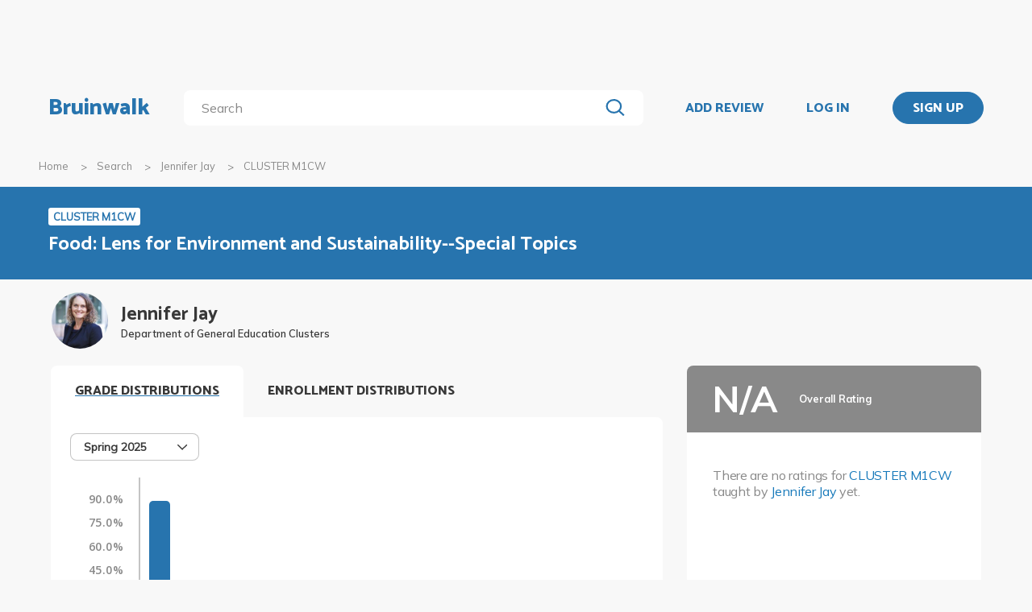

--- FILE ---
content_type: text/html; charset=utf-8
request_url: https://bruinwalk.com/professors/jennifer-jay/cluster-m1cw/
body_size: 10437
content:
<!doctype html>



<html lang=en>
  <head>
    <meta charset="UTF-8" />
    <meta name="viewport"
          content="width=device-width, initial-scale=1.0, maximum-scale=1.0, user-scalable=0"/>
    <meta property="fb:app_id" content="444337459097688" />
    <meta name="theme-color" content="#2774AE">
    
  <meta name="description"
        content="Reviews for Jennifer Jay - CLUSTER M1CW | Bruinwalk: Your guide to UCLA."/>
  <meta name="image"
        content="https://bruinwalk-assets.sfo3.cdn.digitaloceanspaces.com/media/images/professors/Jennifer_Jay_AQG8xHQ.jpg">
  <meta name="og:site_name" content="Bruinwalk">
  <meta property="og:type" content="profile" />
  <meta property="og:title"
        content="Jennifer Jay - CLUSTER M1CW | Bruinwalk"/>
  <meta property="og:url" content="http://bruinwalk.com/professors/jennifer-jay/cluster-m1cw/" />
  <meta property="og:image"
        content="https://bruinwalk-assets.sfo3.cdn.digitaloceanspaces.com/media/images/professors/Jennifer_Jay_AQG8xHQ.jpg"/>
  <meta property="og:description"
        content="Reviews, ratings and grades for CLUSTER M1CW withJennifer Jay | Bruinwalk is your guide to the best professors, courses and apartments in UCLA. Get the bear truth."/>

    
    <link rel="stylesheet" href="https://bruinwalk-assets.sfo3.cdn.digitaloceanspaces.com/static-production/CACHE/css/output.33a637feb865.css" type="text/css">
    <link href='https://fonts.googleapis.com/css?family=Lato:400,100,400italic,300,700|Open+Sans:600,800|Oswald'
          rel='stylesheet'
          type='text/css'>
    <link href="https://fonts.googleapis.com/css?family=Catamaran:400,700,800&display=swap"
          rel="stylesheet">
    <link href="https://fonts.googleapis.com/css?family=Muli:400,600,700&display=swap"
          rel="stylesheet">
    <link href="https://fonts.googleapis.com/css?family=Open+Sans:400,700,800&display=swap"
          rel="stylesheet">
    <link href="https://fonts.googleapis.com/css2?family=Mulish&display=swap"
          rel="stylesheet">
    <link rel="stylesheet"
          href="https://maxcdn.bootstrapcdn.com/font-awesome/4.5.0/css/font-awesome.min.css">
    <link href="https://cdnjs.cloudflare.com/ajax/libs/nprogress/0.2.0/nprogress.min.css"
          rel='stylesheet'/>
    
  <link rel="stylesheet" href="https://bruinwalk-assets.sfo3.cdn.digitaloceanspaces.com/static-production/CACHE/css/output.6f665b4779f7.css" type="text/css">

    
    <link rel="shortcut icon"
          type="image/x-icon"
          href="https://bruinwalk-assets.sfo3.cdn.digitaloceanspaces.com/static-production/favicon.ico">
    <script src="https://bruinwalk-assets.sfo3.cdn.digitaloceanspaces.com/static-production/CACHE/js/output.895b5422ec1e.js"></script>
    
    <script src="https://cdn.broadstreetads.com/init-2.min.js"></script>
    <script>broadstreet.watch({ networkId: 5876 })</script>
    <title>
      
  Jennifer Jay
  - CLUSTER M1CW
  | Bruinwalk

    </title>
  </head>
  <body>
    
    
    <section class="view">
      <div class="upper-content">
        



<div id="nav-ad"><broadstreet-zone zone-id="70307"></broadstreet-zone>
</div>
<nav class="content-row ">
  
  <a href="/" class="nav-link" id="nav-logo">
    
      Bruinwalk
    
  </a>
  <div class="nav-spacer"></div>
  
  <div id="nav-second-row">
    
    
<form id="nav-search"
      class="search-bar "
      action="/search/"
      method="GET">
  <input class="autocomplete"
         name="q"
         type="search"
         role="search"
         maxlength="100"
         placeholder="Search"
         
         
         autocomplete="off"
         required="required"
         formnovalidate="formnovalidate"/>
  <img src="https://bruinwalk-assets.sfo3.cdn.digitaloceanspaces.com/static-production/img/magnifying-glass.svg" class="submit-search" />
  <div class="suggestions-container"></div>
</form>


<script src="https://bruinwalk-assets.sfo3.cdn.digitaloceanspaces.com/static-production/lib/jquery.autocomplete.js"></script>
<script src="https://bruinwalk-assets.sfo3.cdn.digitaloceanspaces.com/static-production/js/app/searchBar.js"></script>

    
</div>
<div class="nav-spacer"></div>

<a href="/review/professor/"
   class="nav-link add-review"
   id="review-link">
  ADD REVIEW
</a>

  
  <div class="nav-spacer"></div>
  <a href="/accounts/login/?next=/professors/jennifer-jay/cluster-m1cw/"
     class="nav-link">LOG IN</a>
  <div class="nav-spacer"></div>
  <a href="/accounts/login/?next=/professors/jennifer-jay/cluster-m1cw/"
     id="signup-link">
    <div class="solid-button">SIGN UP</div>
  </a>

</nav>
<div id="after-nav-spacer"></div>
<script>
   $(document).ready(function() {
  
   
   var url = '/review/professor/',
       data = {
           'professor': 1878,
           'department': 79,
           'course': 4372
       };
   
  
   var $addReviewBtn = $('.add-review');
   $addReviewBtn.attr("href", url + '?' + $.param(data));
   });
</script>

        <section class="content">
          
  <div class="row medium-12 expanded-medium columns">
    <ul class="breadcrumbs hide-for-small-only">
      <li>
        <a href="/">Home</a>
      </li>
      <li>
        <a href="/search/?q=Jennifer Jay%20CLUSTER M1CW">Search</a>
      </li>
      <li>
        <a href="/professors/jennifer-jay/">Jennifer Jay</a>
      </li>
      <li class="current">CLUSTER M1CW</li>
    </ul>
  </div>

          
  <div id="header-bg">
    <div class="aggregate-header content-row">
      <div>
        <a href="/classes/cluster-m1cw/">
          <span class="aggregate-type-badge">CLUSTER M1CW</span>
          <h2>Food: Lens for Environment and Sustainability--Special Topics</h2>
        </a>
        
		</div>
	</div>
</div>

<div class="row medium-12 expanded-medium columns">

	


	<div class="prof-photo-name row">
		<a href="/professors/jennifer-jay/">
			
			<div class="res-round-img img-secondary" style='background-image:url("https://bruinwalk-assets.sfo3.cdn.digitaloceanspaces.com/media/images/professors/Jennifer_Jay_AQG8xHQ.jpg")'>
			</div>
		</a>
		<div class="text-wrapper">
			<a href="/professors/jennifer-jay/">
				<div class="prof-name">Jennifer Jay</div>
			</a>
			<div class="department-name">Department of General Education Clusters</div>
		</div>
	</div>

	
	<div class="row medium-uncollapse small-collapse">
		<div class="medium-8 columns" style="padding-bottom: 4em;">

			<div class="show-for-small-only">

				<div class="ad bruinwalk-card row">
				<h6>AD</h6>
					<broadstreet-zone zone-id="70308"></broadstreet-zone>

				</div>

				<div class="overall-header row" style="background: #898989">
					<div class="text-wrapper" style="justify-content: center;">
						<div class="overall-score na" style="font-size: 24px;"> N/A </div>
						<div class="overall-text">
							<b>Overall Rating</b>
							<br/>
							
						</div>
					</div>
			  	</div>
				<div class="ratings-wrapper">
				
					<p style="margin-top: 1rem;">
					<p>There are no ratings for <a href="/classes/cluster-m1cw/">CLUSTER M1CW</a> taught by <a href="/professors/jennifer-jay/">Jennifer Jay</a> yet.</p>
					</p>
				
				</div>

				<div class="tags bruinwalk-card row">
					<h4>TOP TAGS</h4>
					<ul class="tag-list expand-area"
                        data-expand-area data-max-height="150" data-scroll="false">
						
					</ul>
					
						<p>There are no relevant tags for this professor yet.</p>
					
				</div>
			</div>

            

			<div id="tabbed-graphs">
				<div class="tab-title open-tab">GRADE DISTRIBUTIONS</div>
				<div class="distribution distributioncard row" >
					<div class="distribution-heading">
						
							

<div id="distribution-term-dropdown" class="dropdown-menu" tabindex=0>
  <span class="selected-label"></span>
  <img src="https://bruinwalk-assets.sfo3.cdn.digitaloceanspaces.com/static-production/img/arrow-black-small.svg" class="dropdown-arrow" />
  <div class="list-container">
    <!-- I need list-inner-container to hold the top/bottom padding. I can't use list-container
        because the transition will get messed up, and I can't use the ul because the scrollbar
        won't receive any padding. -->
    <div class="list-inner-container">
      <ul>
      </ul>
    </div>
  </div>
</div>
<script>
    {
        // Anything within double curly braces are substituted by Django
        const id = "distribution-term-dropdown";
        const options = ['Spring 2025', 'Spring 2024', 'Spring 2023'];
        const placeholder = "";
        const selected_index = placeholder.length > 0 ? -1 : 0;
        const width = 10;
        const dropdown = document.getElementById(id);
        const selected_label = document.querySelector(`#${id} .selected-label`);
        const list = document.querySelector(`#${id} ul`);
        const list_container = document.querySelector(`#${id} .list-container`);

        let list_container_height;
        let selected_option;

        if (placeholder.length > 0) {
            selected_label.textContent = placeholder;
        } else {
            selected_label.textContent = options[selected_index];
        }

        if (width > 0) {
            dropdown.style.width = width + "rem";
        }

        for (const i in options) {
            const option = document.createElement("li");
            const option_text = options[i];
            option.textContent = option_text;
            list.appendChild(option);
            if (i == selected_index) {
                option.classList.add("selected");
                selected_option = option;
                dropdown.setAttribute("data-selected", option_text);
            }
            option.addEventListener("click", function() {
                if (selected_option)
                    selected_option.classList.remove("selected");  // Short circuits if selected_option is null
                this.classList.add("selected");
                selected_option = this;
                selected_label.textContent = option_text;
                dropdown.setAttribute("data-selected", option_text);
                dropdown.dispatchEvent(new Event("change"));
                dropdown.classList.remove("active");
                list_container.style.height = 0;
                dropdown.dispatchEvent(new Event("close"));
            });
        }

        dropdown.addEventListener("click", function(e) {
            if (!list_container.contains(e.target)) {   // if it's a click on the menu button
                if (dropdown.classList.contains("active")) {
                    dropdown.classList.remove("active");
                    list_container.style.height = 0;
                    dropdown.dispatchEvent(new Event("close"));
                } else {
                    dropdown.classList.add("active");
                    if (!list_container_height) {
                        list_container_height = list_container.scrollHeight + "px";
                    }
                    list_container.style.height = list_container_height;
                    dropdown.dispatchEvent(new Event("open"));
                }
            }
        });

        document.addEventListener("click", function(e) {
            if (!dropdown.contains(e.target) && dropdown.classList.contains("active")) {
                dropdown.classList.remove("active");
                list_container.style.height = 0;
                dropdown.dispatchEvent(new Event("close"));
            }
        });
    }
</script>

						
					</div>
					
					<div class="dist-display" data-quarter="Spring 2025">
						<div class="row">
							

							<div class="distribution-graph">
								<div class="graph-lhs">
									<div class="y-label-col">
										
										<div class="y-label-container"
											style="height: calc(100% / 7);
												top: calc(100% * (0 / 7) + 7px);">
											<span class="y-label">
												90.0%
											</span>
										</div>
										
										<div class="y-label-container"
											style="height: calc(100% / 7);
												top: calc(100% * (1 / 7) + 7px);">
											<span class="y-label">
												75.0%
											</span>
										</div>
										
										<div class="y-label-container"
											style="height: calc(100% / 7);
												top: calc(100% * (2 / 7) + 7px);">
											<span class="y-label">
												60.0%
											</span>
										</div>
										
										<div class="y-label-container"
											style="height: calc(100% / 7);
												top: calc(100% * (3 / 7) + 7px);">
											<span class="y-label">
												45.0%
											</span>
										</div>
										
										<div class="y-label-container"
											style="height: calc(100% / 7);
												top: calc(100% * (4 / 7) + 7px);">
											<span class="y-label">
												30.0%
											</span>
										</div>
										
										<div class="y-label-container"
											style="height: calc(100% / 7);
												top: calc(100% * (5 / 7) + 7px);">
											<span class="y-label">
												15.0%
											</span>
										</div>
										
										<div class="y-label-container"
											style="height: calc(100% / 7);
												top: calc(100% * (6 / 7) + 7px);">
											<span class="y-label">
												0.0%
											</span>
										</div>
										
									</div>
								</div>
								<div class="graph-rhs">
									<div class="graph-body">
										
										<div class="scanline"
											style="height: calc(100% / 7);
												top: calc(100% * (0 / 7));">
										</div>
										
										<div class="scanline"
											style="height: calc(100% / 7);
												top: calc(100% * (1 / 7));">
										</div>
										
										<div class="scanline"
											style="height: calc(100% / 7);
												top: calc(100% * (2 / 7));">
										</div>
										
										<div class="scanline"
											style="height: calc(100% / 7);
												top: calc(100% * (3 / 7));">
										</div>
										
										<div class="scanline"
											style="height: calc(100% / 7);
												top: calc(100% * (4 / 7));">
										</div>
										
										<div class="scanline"
											style="height: calc(100% / 7);
												top: calc(100% * (5 / 7));">
										</div>
										
										<div class="scanline"
											style="height: calc(100% / 7);
												top: calc(100% * (6 / 7));">
										</div>
										
										<div class="graph-pad" style="height: calc(100% / 7);"></div>
										
										<div class="graph-col" style="height: calc(100% - 100% / 7);">
											<div class="graph-bar">
												<div class="bar-fill has-tip tip-left"
													title="90.0%" data-tooltip aria-haspopup="true" role="tooltip"
													style="height: 100.0%;">
												</div>
											</div>
										</div>
										
										<div class="graph-col" style="height: calc(100% - 100% / 7);">
											<div class="graph-bar">
												<div class="bar-fill has-tip tip-left"
													title="0.0%" data-tooltip aria-haspopup="true" role="tooltip"
													style="height: 0.0%;">
												</div>
											</div>
										</div>
										
										<div class="graph-col" style="height: calc(100% - 100% / 7);">
											<div class="graph-bar">
												<div class="bar-fill has-tip tip-left"
													title="0.0%" data-tooltip aria-haspopup="true" role="tooltip"
													style="height: 0.0%;">
												</div>
											</div>
										</div>
										
										<div class="graph-col" style="height: calc(100% - 100% / 7);">
											<div class="graph-bar">
												<div class="bar-fill has-tip tip-left"
													title="5.0%" data-tooltip aria-haspopup="true" role="tooltip"
													style="height: 5.555555555555555%;">
												</div>
											</div>
										</div>
										
										<div class="graph-col" style="height: calc(100% - 100% / 7);">
											<div class="graph-bar">
												<div class="bar-fill has-tip tip-left"
													title="0.0%" data-tooltip aria-haspopup="true" role="tooltip"
													style="height: 0.0%;">
												</div>
											</div>
										</div>
										
										<div class="graph-col" style="height: calc(100% - 100% / 7);">
											<div class="graph-bar">
												<div class="bar-fill has-tip tip-left"
													title="0.0%" data-tooltip aria-haspopup="true" role="tooltip"
													style="height: 0.0%;">
												</div>
											</div>
										</div>
										
										<div class="graph-col" style="height: calc(100% - 100% / 7);">
											<div class="graph-bar">
												<div class="bar-fill has-tip tip-left"
													title="5.0%" data-tooltip aria-haspopup="true" role="tooltip"
													style="height: 5.555555555555555%;">
												</div>
											</div>
										</div>
										
										<div class="graph-col" style="height: calc(100% - 100% / 7);">
											<div class="graph-bar">
												<div class="bar-fill has-tip tip-left"
													title="0.0%" data-tooltip aria-haspopup="true" role="tooltip"
													style="height: 0.0%;">
												</div>
											</div>
										</div>
										
										<div class="graph-col" style="height: calc(100% - 100% / 7);">
											<div class="graph-bar">
												<div class="bar-fill has-tip tip-left"
													title="0.0%" data-tooltip aria-haspopup="true" role="tooltip"
													style="height: 0.0%;">
												</div>
											</div>
										</div>
										
										<div class="graph-col" style="height: calc(100% - 100% / 7);">
											<div class="graph-bar">
												<div class="bar-fill has-tip tip-left"
													title="0.0%" data-tooltip aria-haspopup="true" role="tooltip"
													style="height: 0.0%;">
												</div>
											</div>
										</div>
										
										<div class="graph-col" style="height: calc(100% - 100% / 7);">
											<div class="graph-bar">
												<div class="bar-fill has-tip tip-left"
													title="0.0%" data-tooltip aria-haspopup="true" role="tooltip"
													style="height: 0.0%;">
												</div>
											</div>
										</div>
										
										<div class="graph-col" style="height: calc(100% - 100% / 7);">
											<div class="graph-bar">
												<div class="bar-fill has-tip tip-left"
													title="0.0%" data-tooltip aria-haspopup="true" role="tooltip"
													style="height: 0.0%;">
												</div>
											</div>
										</div>
										
										<div class="graph-col" style="height: calc(100% - 100% / 7);">
											<div class="graph-bar">
												<div class="bar-fill has-tip tip-left"
													title="0.0%" data-tooltip aria-haspopup="true" role="tooltip"
													style="height: 0.0%;">
												</div>
											</div>
										</div>
										
										<div class="clearfix"></div>
									</div>
									<div class="x-label-row">
										
										<div class="graph-col">
											<div class="l-container">
												<span class="x-label">
													A+
												</span>
											</div>
										</div>
										
										<div class="graph-col">
											<div class="l-container">
												<span class="x-label">
													A
												</span>
											</div>
										</div>
										
										<div class="graph-col">
											<div class="l-container">
												<span class="x-label">
													A-
												</span>
											</div>
										</div>
										
										<div class="graph-col">
											<div class="l-container">
												<span class="x-label">
													B+
												</span>
											</div>
										</div>
										
										<div class="graph-col">
											<div class="l-container">
												<span class="x-label">
													B
												</span>
											</div>
										</div>
										
										<div class="graph-col">
											<div class="l-container">
												<span class="x-label">
													B-
												</span>
											</div>
										</div>
										
										<div class="graph-col">
											<div class="l-container">
												<span class="x-label">
													C+
												</span>
											</div>
										</div>
										
										<div class="graph-col">
											<div class="l-container">
												<span class="x-label">
													C
												</span>
											</div>
										</div>
										
										<div class="graph-col">
											<div class="l-container">
												<span class="x-label">
													C-
												</span>
											</div>
										</div>
										
										<div class="graph-col">
											<div class="l-container">
												<span class="x-label">
													D+
												</span>
											</div>
										</div>
										
										<div class="graph-col">
											<div class="l-container">
												<span class="x-label">
													D
												</span>
											</div>
										</div>
										
										<div class="graph-col">
											<div class="l-container">
												<span class="x-label">
													D-
												</span>
											</div>
										</div>
										
										<div class="graph-col">
											<div class="l-container">
												<span class="x-label">
													F
												</span>
											</div>
										</div>
										
										<div class="clearfix"></div>
									</div>
								</div>
								<div class="clearfix"></div>
							</div>
							
						</div>
							<p class = "text-center source-info">Grade distributions are collected using data from the UCLA Registrar’s Office.</p>
					</div>
					
					<div class="dist-display" data-quarter="Spring 2024">
						<div class="row">
							

							<div class="distribution-graph">
								<div class="graph-lhs">
									<div class="y-label-col">
										
										<div class="y-label-container"
											style="height: calc(100% / 7);
												top: calc(100% * (0 / 7) + 7px);">
											<span class="y-label">
												81.8%
											</span>
										</div>
										
										<div class="y-label-container"
											style="height: calc(100% / 7);
												top: calc(100% * (1 / 7) + 7px);">
											<span class="y-label">
												68.2%
											</span>
										</div>
										
										<div class="y-label-container"
											style="height: calc(100% / 7);
												top: calc(100% * (2 / 7) + 7px);">
											<span class="y-label">
												54.5%
											</span>
										</div>
										
										<div class="y-label-container"
											style="height: calc(100% / 7);
												top: calc(100% * (3 / 7) + 7px);">
											<span class="y-label">
												40.9%
											</span>
										</div>
										
										<div class="y-label-container"
											style="height: calc(100% / 7);
												top: calc(100% * (4 / 7) + 7px);">
											<span class="y-label">
												27.3%
											</span>
										</div>
										
										<div class="y-label-container"
											style="height: calc(100% / 7);
												top: calc(100% * (5 / 7) + 7px);">
											<span class="y-label">
												13.6%
											</span>
										</div>
										
										<div class="y-label-container"
											style="height: calc(100% / 7);
												top: calc(100% * (6 / 7) + 7px);">
											<span class="y-label">
												0.0%
											</span>
										</div>
										
									</div>
								</div>
								<div class="graph-rhs">
									<div class="graph-body">
										
										<div class="scanline"
											style="height: calc(100% / 7);
												top: calc(100% * (0 / 7));">
										</div>
										
										<div class="scanline"
											style="height: calc(100% / 7);
												top: calc(100% * (1 / 7));">
										</div>
										
										<div class="scanline"
											style="height: calc(100% / 7);
												top: calc(100% * (2 / 7));">
										</div>
										
										<div class="scanline"
											style="height: calc(100% / 7);
												top: calc(100% * (3 / 7));">
										</div>
										
										<div class="scanline"
											style="height: calc(100% / 7);
												top: calc(100% * (4 / 7));">
										</div>
										
										<div class="scanline"
											style="height: calc(100% / 7);
												top: calc(100% * (5 / 7));">
										</div>
										
										<div class="scanline"
											style="height: calc(100% / 7);
												top: calc(100% * (6 / 7));">
										</div>
										
										<div class="graph-pad" style="height: calc(100% / 7);"></div>
										
										<div class="graph-col" style="height: calc(100% - 100% / 7);">
											<div class="graph-bar">
												<div class="bar-fill has-tip tip-left"
													title="0.0%" data-tooltip aria-haspopup="true" role="tooltip"
													style="height: 0.0%;">
												</div>
											</div>
										</div>
										
										<div class="graph-col" style="height: calc(100% - 100% / 7);">
											<div class="graph-bar">
												<div class="bar-fill has-tip tip-left"
													title="81.8%" data-tooltip aria-haspopup="true" role="tooltip"
													style="height: 100.0%;">
												</div>
											</div>
										</div>
										
										<div class="graph-col" style="height: calc(100% - 100% / 7);">
											<div class="graph-bar">
												<div class="bar-fill has-tip tip-left"
													title="13.6%" data-tooltip aria-haspopup="true" role="tooltip"
													style="height: 16.666666666666664%;">
												</div>
											</div>
										</div>
										
										<div class="graph-col" style="height: calc(100% - 100% / 7);">
											<div class="graph-bar">
												<div class="bar-fill has-tip tip-left"
													title="0.0%" data-tooltip aria-haspopup="true" role="tooltip"
													style="height: 0.0%;">
												</div>
											</div>
										</div>
										
										<div class="graph-col" style="height: calc(100% - 100% / 7);">
											<div class="graph-bar">
												<div class="bar-fill has-tip tip-left"
													title="0.0%" data-tooltip aria-haspopup="true" role="tooltip"
													style="height: 0.0%;">
												</div>
											</div>
										</div>
										
										<div class="graph-col" style="height: calc(100% - 100% / 7);">
											<div class="graph-bar">
												<div class="bar-fill has-tip tip-left"
													title="0.0%" data-tooltip aria-haspopup="true" role="tooltip"
													style="height: 0.0%;">
												</div>
											</div>
										</div>
										
										<div class="graph-col" style="height: calc(100% - 100% / 7);">
											<div class="graph-bar">
												<div class="bar-fill has-tip tip-left"
													title="0.0%" data-tooltip aria-haspopup="true" role="tooltip"
													style="height: 0.0%;">
												</div>
											</div>
										</div>
										
										<div class="graph-col" style="height: calc(100% - 100% / 7);">
											<div class="graph-bar">
												<div class="bar-fill has-tip tip-left"
													title="4.5%" data-tooltip aria-haspopup="true" role="tooltip"
													style="height: 5.555555555555555%;">
												</div>
											</div>
										</div>
										
										<div class="graph-col" style="height: calc(100% - 100% / 7);">
											<div class="graph-bar">
												<div class="bar-fill has-tip tip-left"
													title="0.0%" data-tooltip aria-haspopup="true" role="tooltip"
													style="height: 0.0%;">
												</div>
											</div>
										</div>
										
										<div class="graph-col" style="height: calc(100% - 100% / 7);">
											<div class="graph-bar">
												<div class="bar-fill has-tip tip-left"
													title="0.0%" data-tooltip aria-haspopup="true" role="tooltip"
													style="height: 0.0%;">
												</div>
											</div>
										</div>
										
										<div class="graph-col" style="height: calc(100% - 100% / 7);">
											<div class="graph-bar">
												<div class="bar-fill has-tip tip-left"
													title="0.0%" data-tooltip aria-haspopup="true" role="tooltip"
													style="height: 0.0%;">
												</div>
											</div>
										</div>
										
										<div class="graph-col" style="height: calc(100% - 100% / 7);">
											<div class="graph-bar">
												<div class="bar-fill has-tip tip-left"
													title="0.0%" data-tooltip aria-haspopup="true" role="tooltip"
													style="height: 0.0%;">
												</div>
											</div>
										</div>
										
										<div class="graph-col" style="height: calc(100% - 100% / 7);">
											<div class="graph-bar">
												<div class="bar-fill has-tip tip-left"
													title="0.0%" data-tooltip aria-haspopup="true" role="tooltip"
													style="height: 0.0%;">
												</div>
											</div>
										</div>
										
										<div class="clearfix"></div>
									</div>
									<div class="x-label-row">
										
										<div class="graph-col">
											<div class="l-container">
												<span class="x-label">
													A+
												</span>
											</div>
										</div>
										
										<div class="graph-col">
											<div class="l-container">
												<span class="x-label">
													A
												</span>
											</div>
										</div>
										
										<div class="graph-col">
											<div class="l-container">
												<span class="x-label">
													A-
												</span>
											</div>
										</div>
										
										<div class="graph-col">
											<div class="l-container">
												<span class="x-label">
													B+
												</span>
											</div>
										</div>
										
										<div class="graph-col">
											<div class="l-container">
												<span class="x-label">
													B
												</span>
											</div>
										</div>
										
										<div class="graph-col">
											<div class="l-container">
												<span class="x-label">
													B-
												</span>
											</div>
										</div>
										
										<div class="graph-col">
											<div class="l-container">
												<span class="x-label">
													C+
												</span>
											</div>
										</div>
										
										<div class="graph-col">
											<div class="l-container">
												<span class="x-label">
													C
												</span>
											</div>
										</div>
										
										<div class="graph-col">
											<div class="l-container">
												<span class="x-label">
													C-
												</span>
											</div>
										</div>
										
										<div class="graph-col">
											<div class="l-container">
												<span class="x-label">
													D+
												</span>
											</div>
										</div>
										
										<div class="graph-col">
											<div class="l-container">
												<span class="x-label">
													D
												</span>
											</div>
										</div>
										
										<div class="graph-col">
											<div class="l-container">
												<span class="x-label">
													D-
												</span>
											</div>
										</div>
										
										<div class="graph-col">
											<div class="l-container">
												<span class="x-label">
													F
												</span>
											</div>
										</div>
										
										<div class="clearfix"></div>
									</div>
								</div>
								<div class="clearfix"></div>
							</div>
							
						</div>
							<p class = "text-center source-info">Grade distributions are collected using data from the UCLA Registrar’s Office.</p>
					</div>
					
					<div class="dist-display" data-quarter="Spring 2023">
						<div class="row">
							

							<div class="distribution-graph">
								<div class="graph-lhs">
									<div class="y-label-col">
										
										<div class="y-label-container"
											style="height: calc(100% / 7);
												top: calc(100% * (0 / 7) + 7px);">
											<span class="y-label">
												58.0%
											</span>
										</div>
										
										<div class="y-label-container"
											style="height: calc(100% / 7);
												top: calc(100% * (1 / 7) + 7px);">
											<span class="y-label">
												48.3%
											</span>
										</div>
										
										<div class="y-label-container"
											style="height: calc(100% / 7);
												top: calc(100% * (2 / 7) + 7px);">
											<span class="y-label">
												38.6%
											</span>
										</div>
										
										<div class="y-label-container"
											style="height: calc(100% / 7);
												top: calc(100% * (3 / 7) + 7px);">
											<span class="y-label">
												29.0%
											</span>
										</div>
										
										<div class="y-label-container"
											style="height: calc(100% / 7);
												top: calc(100% * (4 / 7) + 7px);">
											<span class="y-label">
												19.3%
											</span>
										</div>
										
										<div class="y-label-container"
											style="height: calc(100% / 7);
												top: calc(100% * (5 / 7) + 7px);">
											<span class="y-label">
												9.7%
											</span>
										</div>
										
										<div class="y-label-container"
											style="height: calc(100% / 7);
												top: calc(100% * (6 / 7) + 7px);">
											<span class="y-label">
												0.0%
											</span>
										</div>
										
									</div>
								</div>
								<div class="graph-rhs">
									<div class="graph-body">
										
										<div class="scanline"
											style="height: calc(100% / 7);
												top: calc(100% * (0 / 7));">
										</div>
										
										<div class="scanline"
											style="height: calc(100% / 7);
												top: calc(100% * (1 / 7));">
										</div>
										
										<div class="scanline"
											style="height: calc(100% / 7);
												top: calc(100% * (2 / 7));">
										</div>
										
										<div class="scanline"
											style="height: calc(100% / 7);
												top: calc(100% * (3 / 7));">
										</div>
										
										<div class="scanline"
											style="height: calc(100% / 7);
												top: calc(100% * (4 / 7));">
										</div>
										
										<div class="scanline"
											style="height: calc(100% / 7);
												top: calc(100% * (5 / 7));">
										</div>
										
										<div class="scanline"
											style="height: calc(100% / 7);
												top: calc(100% * (6 / 7));">
										</div>
										
										<div class="graph-pad" style="height: calc(100% / 7);"></div>
										
										<div class="graph-col" style="height: calc(100% - 100% / 7);">
											<div class="graph-bar">
												<div class="bar-fill has-tip tip-left"
													title="27.8%" data-tooltip aria-haspopup="true" role="tooltip"
													style="height: 48.0392156862745%;">
												</div>
											</div>
										</div>
										
										<div class="graph-col" style="height: calc(100% - 100% / 7);">
											<div class="graph-bar">
												<div class="bar-fill has-tip tip-left"
													title="58.0%" data-tooltip aria-haspopup="true" role="tooltip"
													style="height: 100.0%;">
												</div>
											</div>
										</div>
										
										<div class="graph-col" style="height: calc(100% - 100% / 7);">
											<div class="graph-bar">
												<div class="bar-fill has-tip tip-left"
													title="8.0%" data-tooltip aria-haspopup="true" role="tooltip"
													style="height: 13.725490196078429%;">
												</div>
											</div>
										</div>
										
										<div class="graph-col" style="height: calc(100% - 100% / 7);">
											<div class="graph-bar">
												<div class="bar-fill has-tip tip-left"
													title="0.6%" data-tooltip aria-haspopup="true" role="tooltip"
													style="height: 0.9803921568627451%;">
												</div>
											</div>
										</div>
										
										<div class="graph-col" style="height: calc(100% - 100% / 7);">
											<div class="graph-bar">
												<div class="bar-fill has-tip tip-left"
													title="1.7%" data-tooltip aria-haspopup="true" role="tooltip"
													style="height: 2.9411764705882346%;">
												</div>
											</div>
										</div>
										
										<div class="graph-col" style="height: calc(100% - 100% / 7);">
											<div class="graph-bar">
												<div class="bar-fill has-tip tip-left"
													title="2.3%" data-tooltip aria-haspopup="true" role="tooltip"
													style="height: 3.9215686274509802%;">
												</div>
											</div>
										</div>
										
										<div class="graph-col" style="height: calc(100% - 100% / 7);">
											<div class="graph-bar">
												<div class="bar-fill has-tip tip-left"
													title="0.6%" data-tooltip aria-haspopup="true" role="tooltip"
													style="height: 0.9803921568627451%;">
												</div>
											</div>
										</div>
										
										<div class="graph-col" style="height: calc(100% - 100% / 7);">
											<div class="graph-bar">
												<div class="bar-fill has-tip tip-left"
													title="0.6%" data-tooltip aria-haspopup="true" role="tooltip"
													style="height: 0.9803921568627451%;">
												</div>
											</div>
										</div>
										
										<div class="graph-col" style="height: calc(100% - 100% / 7);">
											<div class="graph-bar">
												<div class="bar-fill has-tip tip-left"
													title="0.0%" data-tooltip aria-haspopup="true" role="tooltip"
													style="height: 0.0%;">
												</div>
											</div>
										</div>
										
										<div class="graph-col" style="height: calc(100% - 100% / 7);">
											<div class="graph-bar">
												<div class="bar-fill has-tip tip-left"
													title="0.0%" data-tooltip aria-haspopup="true" role="tooltip"
													style="height: 0.0%;">
												</div>
											</div>
										</div>
										
										<div class="graph-col" style="height: calc(100% - 100% / 7);">
											<div class="graph-bar">
												<div class="bar-fill has-tip tip-left"
													title="0.6%" data-tooltip aria-haspopup="true" role="tooltip"
													style="height: 0.9803921568627451%;">
												</div>
											</div>
										</div>
										
										<div class="graph-col" style="height: calc(100% - 100% / 7);">
											<div class="graph-bar">
												<div class="bar-fill has-tip tip-left"
													title="0.0%" data-tooltip aria-haspopup="true" role="tooltip"
													style="height: 0.0%;">
												</div>
											</div>
										</div>
										
										<div class="graph-col" style="height: calc(100% - 100% / 7);">
											<div class="graph-bar">
												<div class="bar-fill has-tip tip-left"
													title="0.0%" data-tooltip aria-haspopup="true" role="tooltip"
													style="height: 0.0%;">
												</div>
											</div>
										</div>
										
										<div class="clearfix"></div>
									</div>
									<div class="x-label-row">
										
										<div class="graph-col">
											<div class="l-container">
												<span class="x-label">
													A+
												</span>
											</div>
										</div>
										
										<div class="graph-col">
											<div class="l-container">
												<span class="x-label">
													A
												</span>
											</div>
										</div>
										
										<div class="graph-col">
											<div class="l-container">
												<span class="x-label">
													A-
												</span>
											</div>
										</div>
										
										<div class="graph-col">
											<div class="l-container">
												<span class="x-label">
													B+
												</span>
											</div>
										</div>
										
										<div class="graph-col">
											<div class="l-container">
												<span class="x-label">
													B
												</span>
											</div>
										</div>
										
										<div class="graph-col">
											<div class="l-container">
												<span class="x-label">
													B-
												</span>
											</div>
										</div>
										
										<div class="graph-col">
											<div class="l-container">
												<span class="x-label">
													C+
												</span>
											</div>
										</div>
										
										<div class="graph-col">
											<div class="l-container">
												<span class="x-label">
													C
												</span>
											</div>
										</div>
										
										<div class="graph-col">
											<div class="l-container">
												<span class="x-label">
													C-
												</span>
											</div>
										</div>
										
										<div class="graph-col">
											<div class="l-container">
												<span class="x-label">
													D+
												</span>
											</div>
										</div>
										
										<div class="graph-col">
											<div class="l-container">
												<span class="x-label">
													D
												</span>
											</div>
										</div>
										
										<div class="graph-col">
											<div class="l-container">
												<span class="x-label">
													D-
												</span>
											</div>
										</div>
										
										<div class="graph-col">
											<div class="l-container">
												<span class="x-label">
													F
												</span>
											</div>
										</div>
										
										<div class="clearfix"></div>
									</div>
								</div>
								<div class="clearfix"></div>
							</div>
							
						</div>
							<p class = "text-center source-info">Grade distributions are collected using data from the UCLA Registrar’s Office.</p>
					</div>
					
				</div>

				<div class="tab-title">ENROLLMENT DISTRIBUTIONS</div>
				<div>
					<div id="graph-controls">
						<span id="clear-cursors" title="Or just right click on the graph!">Clear marks</span>
						

<div id="enrollment-distribution-dropdown" class="dropdown-menu" tabindex=0>
  <span class="selected-label"></span>
  <img src="https://bruinwalk-assets.sfo3.cdn.digitaloceanspaces.com/static-production/img/arrow-black-small.svg" class="dropdown-arrow" />
  <div class="list-container">
    <!-- I need list-inner-container to hold the top/bottom padding. I can't use list-container
        because the transition will get messed up, and I can't use the ul because the scrollbar
        won't receive any padding. -->
    <div class="list-inner-container">
      <ul>
      </ul>
    </div>
  </div>
</div>
<script>
    {
        // Anything within double curly braces are substituted by Django
        const id = "enrollment-distribution-dropdown";
        const options = [];
        const placeholder = "";
        const selected_index = placeholder.length > 0 ? -1 : 0;
        const width = 9.0;
        const dropdown = document.getElementById(id);
        const selected_label = document.querySelector(`#${id} .selected-label`);
        const list = document.querySelector(`#${id} ul`);
        const list_container = document.querySelector(`#${id} .list-container`);

        let list_container_height;
        let selected_option;

        if (placeholder.length > 0) {
            selected_label.textContent = placeholder;
        } else {
            selected_label.textContent = options[selected_index];
        }

        if (width > 0) {
            dropdown.style.width = width + "rem";
        }

        for (const i in options) {
            const option = document.createElement("li");
            const option_text = options[i];
            option.textContent = option_text;
            list.appendChild(option);
            if (i == selected_index) {
                option.classList.add("selected");
                selected_option = option;
                dropdown.setAttribute("data-selected", option_text);
            }
            option.addEventListener("click", function() {
                if (selected_option)
                    selected_option.classList.remove("selected");  // Short circuits if selected_option is null
                this.classList.add("selected");
                selected_option = this;
                selected_label.textContent = option_text;
                dropdown.setAttribute("data-selected", option_text);
                dropdown.dispatchEvent(new Event("change"));
                dropdown.classList.remove("active");
                list_container.style.height = 0;
                dropdown.dispatchEvent(new Event("close"));
            });
        }

        dropdown.addEventListener("click", function(e) {
            if (!list_container.contains(e.target)) {   // if it's a click on the menu button
                if (dropdown.classList.contains("active")) {
                    dropdown.classList.remove("active");
                    list_container.style.height = 0;
                    dropdown.dispatchEvent(new Event("close"));
                } else {
                    dropdown.classList.add("active");
                    if (!list_container_height) {
                        list_container_height = list_container.scrollHeight + "px";
                    }
                    list_container.style.height = list_container_height;
                    dropdown.dispatchEvent(new Event("open"));
                }
            }
        });

        document.addEventListener("click", function(e) {
            if (!dropdown.contains(e.target) && dropdown.classList.contains("active")) {
                dropdown.classList.remove("active");
                list_container.style.height = 0;
                dropdown.dispatchEvent(new Event("close"));
            }
        });
    }
</script>

					</div>
					<div id="graph-container">
						<canvas id="enrollment-distribution-graph" data-profcourseid="60238"></canvas>
						<div class="active graph-cursor">
							<div class="cursor-tooltip"></div>
						</div>
						<div id="enrollment-status-tag" class="enrollment-status">Loading...</div>
						<p>Sorry, no enrollment data is available.</p>
					</div>
					<div id="section-selector" class="section-selector"></div>

				</div>

				
				<script>
					const tabbedGraphs = document.getElementById("tabbed-graphs");
					let openTab = tabbedGraphs.querySelector(".open-tab");
					[...tabbedGraphs.querySelectorAll(".tab-title:not(.tab-title-filler)")].forEach(e => {
						e.addEventListener("click", function() {
							openTab.classList.remove("open-tab");
							e.classList.add("open-tab");
							openTab = e;
						});
					});
				</script>

				<script src="https://bruinwalk-assets.sfo3.cdn.digitaloceanspaces.com/static-production/js/app/enrollmentDistribution.js"></script>
			</div>


			<div class="hide-for-small-only">
				<div class="ad bruinwalk-card row">
					<h6>AD</h6>
					<broadstreet-zone zone-id="88421"></broadstreet-zone>

				</div>
			</div>

			
<div id="reviews-container">
  <div class="row small-collapse" id="review-nav-bar">
    <div class="small-3 columns">
      <h4 id="reviews-title">
        Reviews <span class='reviews-count'>(0)</span>
      </h4>
    </div>
    <div class="fix-to-right small-9 columns" id="review-nav-buttons-wrapper">
        
      
        

<div id="review-sorting-dropdown" class="dropdown-menu" tabindex=0>
  <span class="selected-label"></span>
  <img src="https://bruinwalk-assets.sfo3.cdn.digitaloceanspaces.com/static-production/img/arrow-black-small.svg" class="dropdown-arrow" />
  <div class="list-container">
    <!-- I need list-inner-container to hold the top/bottom padding. I can't use list-container
        because the transition will get messed up, and I can't use the ul because the scrollbar
        won't receive any padding. -->
    <div class="list-inner-container">
      <ul>
      </ul>
    </div>
  </div>
</div>
<script>
    {
        // Anything within double curly braces are substituted by Django
        const id = "review-sorting-dropdown";
        const options = ['Overall', 'Most Liked', 'Most Disliked', 'Most Recent', 'Least Recent'];
        const placeholder = "";
        const selected_index = placeholder.length > 0 ? -1 : 0;
        const width = 10;
        const dropdown = document.getElementById(id);
        const selected_label = document.querySelector(`#${id} .selected-label`);
        const list = document.querySelector(`#${id} ul`);
        const list_container = document.querySelector(`#${id} .list-container`);

        let list_container_height;
        let selected_option;

        if (placeholder.length > 0) {
            selected_label.textContent = placeholder;
        } else {
            selected_label.textContent = options[selected_index];
        }

        if (width > 0) {
            dropdown.style.width = width + "rem";
        }

        for (const i in options) {
            const option = document.createElement("li");
            const option_text = options[i];
            option.textContent = option_text;
            list.appendChild(option);
            if (i == selected_index) {
                option.classList.add("selected");
                selected_option = option;
                dropdown.setAttribute("data-selected", option_text);
            }
            option.addEventListener("click", function() {
                if (selected_option)
                    selected_option.classList.remove("selected");  // Short circuits if selected_option is null
                this.classList.add("selected");
                selected_option = this;
                selected_label.textContent = option_text;
                dropdown.setAttribute("data-selected", option_text);
                dropdown.dispatchEvent(new Event("change"));
                dropdown.classList.remove("active");
                list_container.style.height = 0;
                dropdown.dispatchEvent(new Event("close"));
            });
        }

        dropdown.addEventListener("click", function(e) {
            if (!list_container.contains(e.target)) {   // if it's a click on the menu button
                if (dropdown.classList.contains("active")) {
                    dropdown.classList.remove("active");
                    list_container.style.height = 0;
                    dropdown.dispatchEvent(new Event("close"));
                } else {
                    dropdown.classList.add("active");
                    if (!list_container_height) {
                        list_container_height = list_container.scrollHeight + "px";
                    }
                    list_container.style.height = list_container_height;
                    dropdown.dispatchEvent(new Event("open"));
                }
            }
        });

        document.addEventListener("click", function(e) {
            if (!dropdown.contains(e.target) && dropdown.classList.contains("active")) {
                dropdown.classList.remove("active");
                list_container.style.height = 0;
                dropdown.dispatchEvent(new Event("close"));
            }
        });
    }
</script>

      
      
<div class="paginator">
  <span>
    <a   class="paginator-left disabled" 
       data-pjax>
      <img  src="https://bruinwalk-assets.sfo3.cdn.digitaloceanspaces.com/static-production/img/arrow-right-disabled.svg" 
           class="left-arrow"/>
    </a>
    <span>1 of 1</span>
    <a   class="paginator-right disabled" 
       data-pjax>
      <img  src="https://bruinwalk-assets.sfo3.cdn.digitaloceanspaces.com/static-production/img/arrow-right-disabled.svg" />
    </a>
  </a>
</span>
</div>

    </div>
  </div>
  <div class="fix-to-right">
<div class="paginator">
  <span>
    <a   class="paginator-left disabled" 
       data-pjax>
      <img  src="https://bruinwalk-assets.sfo3.cdn.digitaloceanspaces.com/static-production/img/arrow-right-disabled.svg" 
           class="left-arrow"/>
    </a>
    <span>1 of 1</span>
    <a   class="paginator-right disabled" 
       data-pjax>
      <img  src="https://bruinwalk-assets.sfo3.cdn.digitaloceanspaces.com/static-production/img/arrow-right-disabled.svg" />
    </a>
  </a>
</span>
</div>
</div>
  <a class="middle-header add-review-textbox add-review"
     href="/review/professor/">Add your review...</a>
  
  <div class="hide-for-small-only">
    <div class="clearfix"></div>
    <div class="reviews row">
      
        <div class="bruinwalk-card no-reviews">
          <p>
            There are no reviews for <a href="/classes/cluster-m1cw/">CLUSTER M1CW</a> taught by <a href="/professors/jennifer-jay/">Jennifer Jay</a> yet.
          </p>
          <p>
            In the meantime, check out all reviews for <a href="/professors/jennifer-jay/all/">Jennifer Jay</a>.
          </p>
        </div>
      
    </div>
  </div>
  
  <div class="show-for-small-only">
    <div class="clearfix"></div>
    <div class="reviews row">
      
        <div class="bruinwalk-card no-reviews">
          <p>
            There are no reviews for <a href="/classes/cluster-m1cw/">CLUSTER M1CW</a> taught by <a href="/professors/jennifer-jay/">Jennifer Jay</a> yet.
          </p>
          <p>
            In the meantime, check out all reviews for <a href="/professors/jennifer-jay/all/">Jennifer Jay</a>.
          </p>
        </div>
      
    </div>
  </div>
  
<div class="paginator">
  <span>
    <a   class="paginator-left disabled" 
       data-pjax>
      <img  src="https://bruinwalk-assets.sfo3.cdn.digitaloceanspaces.com/static-production/img/arrow-right-disabled.svg" 
           class="left-arrow"/>
    </a>
    <span>1 of 1</span>
    <a   class="paginator-right disabled" 
       data-pjax>
      <img  src="https://bruinwalk-assets.sfo3.cdn.digitaloceanspaces.com/static-production/img/arrow-right-disabled.svg" />
    </a>
  </a>
</span>
</div>

</div>
<script>
	const sorting_options = {'Overall': 'overall', 'Most Liked': 'upvotes', 'Most Disliked': 'downvotes', 'Most Recent': 'recency', 'Least Recent': '-recency'};
	const dropdown = document.getElementById("review-sorting-dropdown");

	// Call a function when the selected option changes
	dropdown.addEventListener("change", function () {
		// Get the currently selected option as a string
		var sort_order = sorting_options[dropdown.getAttribute("data-selected")];
        const url = new URL(document.URL)
        url.searchParams.set("sort_by", sort_order)
        url.searchParams.delete('page')
        $.pjax({url: url.toString(), container:"#reviews-container"})
	});	

</script>


			
		</div>

		<div class="medium-4 columns">
			<div class="hide-for-small-only">
        <div class="all-ratings" >
          <div class="overall-header row" style="background: #898989">
            <div class="text-wrapper">
              <div class="overall-score na">
                N/A
              </div>
              <div class="overall-text">
                <b>Overall Rating</b>
                 <br/>
                
              </div>
            </div>
          </div>
        <div class="ratings-wrapper">
        
        <p style="margin-top: 1rem;">
        <p>There are no ratings for <a href="/classes/cluster-m1cw/">CLUSTER M1CW</a> taught by <a href="/professors/jennifer-jay/">Jennifer Jay</a> yet.</p>
        </p>
        
      </div>
	  </div>
				<div class="tags tagcard row">
					<h4>TOP TAGS</h4>
					<ul class="tag-list expand-area"
						data-expand-area data-max-height="150" data-scroll="false">
						
						
					</ul>
					
					<p>There are no relevant tags for this professor yet.</p>
					
				</div>
			</div>

			<div class="hide-for-small-only">
				<div class="ad bruinwalk-card row">
					<h6>ADS</h6>
					<broadstreet-zone zone-id="70308"></broadstreet-zone>

					<broadstreet-zone zone-id="88406"></broadstreet-zone>

					<broadstreet-zone zone-id="88419"></broadstreet-zone>

				</div>
			</div>
		</div>
	</div>

</div>



  <br />
  

<div class="shader 
  closed
">
  <div class="modal-card 
  flag-review-modal
">
    <img class="close-modal" src="https://bruinwalk-assets.sfo3.cdn.digitaloceanspaces.com/static-production/img/cross.svg">
  </img>
  <div class="modal-contents">
    
  <h3>Report Review</h3>
  <label style="padding-bottom: 2%;">Did this review contain...</label>
  <form id="flag-review-form">
    <input type="hidden" name="csrfmiddlewaretoken" value="RwHt73Jzj3M1vHcquOjFem8MblsYFsDbww5SIOPAKLNLXm2hsgki6Fs7MNAT60Cj">
    <div style="display: none;" id="flag-modal-err">
      <p class="error">Please select a category for your report.</p>
    </div>
    
      

<div id="flag-review-dropdown" class="dropdown-menu" tabindex=0>
  <span class="selected-label"></span>
  <img src="https://bruinwalk-assets.sfo3.cdn.digitaloceanspaces.com/static-production/img/arrow-black-small.svg" class="dropdown-arrow" />
  <div class="list-container">
    <!-- I need list-inner-container to hold the top/bottom padding. I can't use list-container
        because the transition will get messed up, and I can't use the ul because the scrollbar
        won't receive any padding. -->
    <div class="list-inner-container">
      <ul>
      </ul>
    </div>
  </div>
</div>
<script>
    {
        // Anything within double curly braces are substituted by Django
        const id = "flag-review-dropdown";
        const options = [('SPA', 'Spam such as selling or advertising materials'), ('HAT', 'Hate speech and/or threats'), ('OTH', 'Other')];
        const placeholder = "";
        const selected_index = placeholder.length > 0 ? -1 : 0;
        const width = 22;
        const dropdown = document.getElementById(id);
        const selected_label = document.querySelector(`#${id} .selected-label`);
        const list = document.querySelector(`#${id} ul`);
        const list_container = document.querySelector(`#${id} .list-container`);

        let list_container_height;
        let selected_option;

        if (placeholder.length > 0) {
            selected_label.textContent = placeholder;
        } else {
            selected_label.textContent = options[selected_index];
        }

        if (width > 0) {
            dropdown.style.width = width + "rem";
        }

        for (const i in options) {
            const option = document.createElement("li");
            const option_text = options[i];
            option.textContent = option_text;
            list.appendChild(option);
            if (i == selected_index) {
                option.classList.add("selected");
                selected_option = option;
                dropdown.setAttribute("data-selected", option_text);
            }
            option.addEventListener("click", function() {
                if (selected_option)
                    selected_option.classList.remove("selected");  // Short circuits if selected_option is null
                this.classList.add("selected");
                selected_option = this;
                selected_label.textContent = option_text;
                dropdown.setAttribute("data-selected", option_text);
                dropdown.dispatchEvent(new Event("change"));
                dropdown.classList.remove("active");
                list_container.style.height = 0;
                dropdown.dispatchEvent(new Event("close"));
            });
        }

        dropdown.addEventListener("click", function(e) {
            if (!list_container.contains(e.target)) {   // if it's a click on the menu button
                if (dropdown.classList.contains("active")) {
                    dropdown.classList.remove("active");
                    list_container.style.height = 0;
                    dropdown.dispatchEvent(new Event("close"));
                } else {
                    dropdown.classList.add("active");
                    if (!list_container_height) {
                        list_container_height = list_container.scrollHeight + "px";
                    }
                    list_container.style.height = list_container_height;
                    dropdown.dispatchEvent(new Event("open"));
                }
            }
        });

        document.addEventListener("click", function(e) {
            if (!dropdown.contains(e.target) && dropdown.classList.contains("active")) {
                dropdown.classList.remove("active");
                list_container.style.height = 0;
                dropdown.dispatchEvent(new Event("close"));
            }
        });
    }
</script>

    
    <label>Are there any additional details that you would like to provide?</label>
    <textarea name="add-comments" rows="8" placeholder="Write some additional details here." id="flagComments" class="input-text" required></textarea>
    <label>
      Optional: Please provide an email address if you would like to be updated on this report.
      <input type="email"
             name="email"
             placeholder="joebruin@g.ucla.edu"
             class="input-text"
             style="border-radius: 5px;">
    </label>
    <input type="hidden" name="type" value="prof_course" />
    <div class="button-spacing">
      <div class="button cancel-button" onclick="close_modal(this)">
        <span aria-hidden="true">CANCEL</span>
      </div>
      <input class="button submit-flag submit-button"
             type="submit"
             value="SUBMIT"
             id="submitFlag">
    </div>
  </form>

  </div>
  <div class="modal-button-container">
    
    
  </div>
</div>
</div>
<script>
    // e can be any child element of the shader which contains the target modal, or the shader itself
    function close_modal(e) {
        e.closest(".shader").classList.add("fadeout");
    }

    function open_modal(e) {
        const shader = e.closest(".shader");
        shader.classList.remove("closed");
        shader.classList.add("fadein");
        document.body.classList.add("modal-open");
    }

    // If there exists a single visible shader
    if (document.querySelector(".shader:not(.closed)") != null) {
        document.body.classList.add("modal-open");
    }

    // [...] converts the HTMLCollection into an array
    [...document.getElementsByClassName("shader")].forEach(shader => {
        // Clicking on the shader closes the modal
        const modal_card = shader.querySelector(".modal-card");
        shader.addEventListener("click", (event) => {
            if (!modal_card.contains(event.target) && document.body.contains(event.target)){
                    // If the current element no longer exists, it means it went away on click and should not close the shader
                    close_modal(shader)
            }
        });
        // Clicking on the X button also closes the modal
        shader.querySelector(".close-modal").addEventListener("click", () => close_modal(shader));

        shader.addEventListener("animationend", (event) => {
            // Ensures that the modal won't close on other transitions such as button hover
            if (event.target == shader) {
                const classList = shader.classList;
                if (classList.contains("fadeout")) {
                    classList.remove("fadeout");
                    classList.add("closed");
                    document.body.classList.remove("modal-open");
                } else if (classList.contains("fadein")) {
                    classList.remove("fadein");
                }
            }
        });
    });
</script>




        </section>
        
        <div class="reveal" id="adblock-popup" data-reveal>
          <h2>Adblock Detected</h2>
          <img class="adblock-popup__image"
               src="https://bruinwalk-assets.sfo3.cdn.digitaloceanspaces.com/static-production/img/bear_adblock.svg"/>
          <p class="adblock-popup__message">
            Bruinwalk is an entirely Daily Bruin-run service brought to you for free. We hate
            annoying ads just as much as you do,
            but they help keep our lights on. We promise to keep our ads as relevant for you as possible, so
            please consider disabling your ad-blocking
            software while using this site.
          </p>
          <p class="adblock-popup__thanks">Thank you for supporting us!</p>
          <button class="close-button"
                  data-close
                  aria-label="Close modal"
                  type="button">
            <span aria-hidden="true">&times;</span>
          </div>
        </div>
        
<footer>
  <section>
    <div class="row expanded">
      <div class="medium-8 columns" style="width: 100%">
        <div class="row" style="max-width: 1800px;">
          <div class="medium-4 columns footer-column hide-for-small-only">
            <p class="brief-text-dailybruin">
              Bruinwalk is a service provided by
              <br>
              UCLA Student Media.
            </p>
            <p class="copyright-text">
              Built with Suzy's and Ollie's <i class="fa fa-heart" aria-hidden="true"></i> in 118 Kerckhoff Hall
              <br />
              &copy; UCLA Student Media 1998 - 2026
              <br />
            </p>
          </div>
          <div class="medium-4 columns footer-column links footer-column-small-only">
            <div class="title-footer">Links</div>
            <ul>
              <li>
                <a href="/about/">About</a>
              </li>
              <li>
                <a href="/terms/">Terms and Conditions</a>
              </li>
              <li>
                <a href="/privacy/">Privacy</a>
              </li>
              <li>
                <a href="http://apply.uclastudentmedia.com/" target="_blank">Opportunities</a>
              </li>
            </ul>
          </div>
          <div class="medium-4 columns footer-column links hide-for-small-only">
            <div class="title-footer">Contact Us</div>
            <ul>
              <li><a href="tel:+13108259898">(310) 825-9898</a></li>
              <li>
                <a href = "mailto:feedback@media.ucla.edu">feedback@media.ucla.edu</a>
              </li>
              <li>
                <a href="/contact/report-a-bug/">Report a Bug</a>
              </li>
            </ul>
          </div>
          <div class="medium-4 columns footer-column social-links hide-for-small-only">
            <div class="title-footer">Social Media</div>
            <ul>
              <!--<li>
                <a href="https://github.com/dailybruin/" target="_blank">
                  <i class="fa fa-github" aria-hidden="true"></i>
                </a>
              </li>
              <li>
                <a href="https://twitter.com/dailybruin/" target="_blank">
                  <i class="fa fa-twitter" aria-hidden="true"></i>
                </a>
              </li>-->
              <li>
                <a href="https://www.facebook.com/Bruinwalk/" target="_blank">
                  <i class="fa fa-facebook-official" aria-hidden="true"></i>
                </a>
              </li>
            </ul>
          </div>
          <div class='footer-column-small-only show-for-small-only'>
            <div class="medium-4 columns links no-padding-small-only">
              <div class="title-footer">Contact Us</div>
              <ul>
                <li>(310) 825-9898</li>
                <li>
                  <a href = "mailto:feedback@media.ucla.edu">feedback@media.ucla.edu</a>
                </li>
                <li>
                  <a href="/contact/report-a-bug/">Report a Bug</a>
                </li>
              </ul>
            </div>
            <div class="medium-4 columns social-links no-padding-small-only">
              <div class="title-footer">Social Media</div>
              <ul>
                <!--<li>
                  <a href="https://github.com/dailybruin/" target="_blank">
                    <i class="fa fa-github" aria-hidden="true"></i>
                  </a>
                </li>-->
                <!--<li>
                  <a href="https://twitter.com/dailybruin/" target="_blank">
                    <i class="fa fa-twitter" aria-hidden="true"></i>
                  </a>
                </li>-->
                <li>
                  <a href="https://www.facebook.com/Bruinwalk/" target="_blank">
                    <i class="fa fa-facebook-official" aria-hidden="true"></i>
                  </a>
                </li>
              </ul>
            </div>
          </div>
          <div class="row show-for-small-only center-text-xsmall-only">
            <div class="medium-4 columns no-padding-small-only">
              <p class="brief-text-dailybruin">
                Bruinwalk is a service provided by
                <br>
                UCLA Student Media.
              </p>
              <p class="copyright-text">
                Built with Suzy's and Ollie's <i class="fa fa-heart" aria-hidden="true"></i> in 118 Kerckhoff Hall
                <br />
                &copy; UCLA Student Media 1998 - 2026
                <br />
              </p>
            </div>
          </div>
          <div class="medium-4 footer-column columns">
            <a href="https://chrome.google.com/webstore/detail/easy-bruinwalk-ratings/iohhcbccamefhmjnppendeffiapogjfg?hl=en"
               target="_blank">
              <div class="extension" id="chrome">
                
                <i class="fa fa-arrow-up" aria-hidden="true"></i>
                <div class="extension-advertisement">
                  <div class="text">Download our Chrome Extension</div>
                  <img src="https://bruinwalk-assets.sfo3.cdn.digitaloceanspaces.com/static-production/img/chrome-logo.svg" />
                </div>
              </div>
            </a>
            <a href="https://addons.mozilla.org/en-US/firefox/addon/easy-bruinwalk-ratings/"
               target="_blank">
              <div class="extension" id="firefox">
                
                <i class="fa fa-arrow-up" aria-hidden="true"></i>
                <div class="extension-advertisement">
                  <div class="text">Download our Firefox Add-On</div>
                  <img src="https://bruinwalk-assets.sfo3.cdn.digitaloceanspaces.com/static-production/img/firefox-logo.png" />
                </div>
              </div>
            </a>
            <script src="https://bruinwalk-assets.sfo3.cdn.digitaloceanspaces.com/static-production/js/app/browserDetector.js"></script>
          </div>
        </div>
      </div>
    </section>
  </footer>

      </section>
      <script src="//cdnjs.cloudflare.com/ajax/libs/jquery.pjax/1.9.6/jquery.pjax.min.js"></script>
      <script src='//cdnjs.cloudflare.com/ajax/libs/nprogress/0.2.0/nprogress.min.js'></script>
      <script src="//cdnjs.cloudflare.com/ajax/libs/jquery-scrollTo/2.1.0/jquery.scrollTo.min.js"></script>
      <script src="//cdnjs.cloudflare.com/ajax/libs/blockadblock/3.2.1/blockadblock.js" integrity="sha256-uaQssnQX0rh7jVmDZVVmcxo4CJ1eMHNenpMQCOpZxjQ=" crossorigin="anonymous"></script>
      <script src = "https://bruinwalk-assets.sfo3.cdn.digitaloceanspaces.com/static-production/bundle/bundled-react.js"></script>
      <script src="https://bruinwalk-assets.sfo3.cdn.digitaloceanspaces.com/static-production/CACHE/js/output.65196c92dd56.js"></script>
      
  <script src="https://bruinwalk-assets.sfo3.cdn.digitaloceanspaces.com/static-production/js/app.js"></script>
  <script src="https://bruinwalk-assets.sfo3.cdn.digitaloceanspaces.com/static-production/js/app/ratings.js"></script>
  <script src="https://bruinwalk-assets.sfo3.cdn.digitaloceanspaces.com/static-production/js/app/distributions.js"></script>
  <script src="https://bruinwalk-assets.sfo3.cdn.digitaloceanspaces.com/static-production/js/common/expander.js"></script>
  <script src="https://bruinwalk-assets.sfo3.cdn.digitaloceanspaces.com/static-production/js/app/voteButton.js"></script>
  <script src="https://bruinwalk-assets.sfo3.cdn.digitaloceanspaces.com/static-production/js/app/flagReview.js"></script>
  <script>
    $(document).ready(function() {
        [
            RatingsApp,
            DistributionsApp,
            Expander,
            VoteButton,
              FlagReview
        ].forEach(Component.doSetUp);

        $('.callout').each(function(){
            var $el = $(this);
            setTimeout(function(){$el.remove();},10000);
        });

        $('.callout-close').click(function(){
            $(this).parent().remove();
        });

        
    });
  </script>
  <script>
    $.pjax.defaults.scrollTo = false;
    NProgress.configure({ easing: 'ease', speed: 160, trickleRate: 0.06, minimum: 0.12 });

    $(document).pjax('a[data-pjax]', '#reviews-container');

    $(document).on('pjax:send', function() {
      NProgress.start();
	  scrollPos = $(document).scrollTop();
      $('#reviews-container').css('opacity','0.4');
      $('a[data-pjax]').bind('click',false);
    });

    $(document).on('pjax:success', function() {
      NProgress.done();
      $('#reviews-container').css('opacity','unset');
      $('a[data-pjax]').unbind('click',false);
	  if(scrollPos > $('.add-review-textbox').offset().top) { // Only scrolls to top if user is past top paginator
          $('html').animate({scrollTop: $('#reviews-container').offset().top}, "smooth");
      }
    });

    $(document).on("pjax:complete ready",function() {
        // Quick JS fixes for now (todo: do these on backend)
        $('.paginator a').each(function() {
            // Disable paginator arrows that don't contain link text
            if (!$(this).attr('href')) {
                $(this).removeAttr('href').addClass('disabled');
            }
        });
    });

    $(document).on('pjax:end', function() {
        [
            Expander,
            VoteButton,
              FlagReview
        ].forEach(Component.doSetUp);
    })
  </script>

      <!-- Google tag (gtag.js) -->
      <script async src="https://www.googletagmanager.com/gtag/js?id=G-YJDY92PEB6"></script>
      <script>
        window.dataLayer = window.dataLayer || [];
        function gtag(){dataLayer.push(arguments);}
        gtag('js', new Date());

        gtag('config', 'G-YJDY92PEB6');
      </script>
    </body>
  </html>
